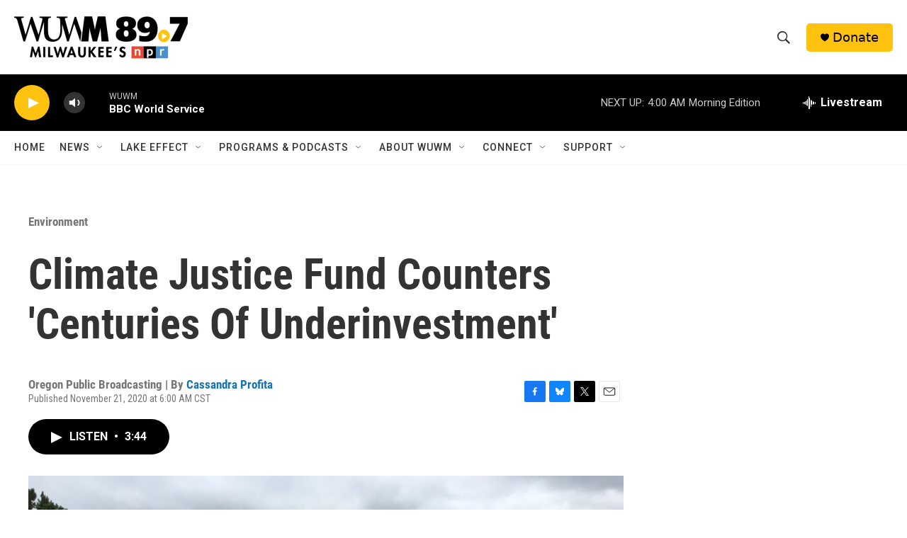

--- FILE ---
content_type: text/html; charset=utf-8
request_url: https://www.google.com/recaptcha/api2/aframe
body_size: 266
content:
<!DOCTYPE HTML><html><head><meta http-equiv="content-type" content="text/html; charset=UTF-8"></head><body><script nonce="IO9iNU9-w3lcE9a3HzPhOg">/** Anti-fraud and anti-abuse applications only. See google.com/recaptcha */ try{var clients={'sodar':'https://pagead2.googlesyndication.com/pagead/sodar?'};window.addEventListener("message",function(a){try{if(a.source===window.parent){var b=JSON.parse(a.data);var c=clients[b['id']];if(c){var d=document.createElement('img');d.src=c+b['params']+'&rc='+(localStorage.getItem("rc::a")?sessionStorage.getItem("rc::b"):"");window.document.body.appendChild(d);sessionStorage.setItem("rc::e",parseInt(sessionStorage.getItem("rc::e")||0)+1);localStorage.setItem("rc::h",'1768374814799');}}}catch(b){}});window.parent.postMessage("_grecaptcha_ready", "*");}catch(b){}</script></body></html>